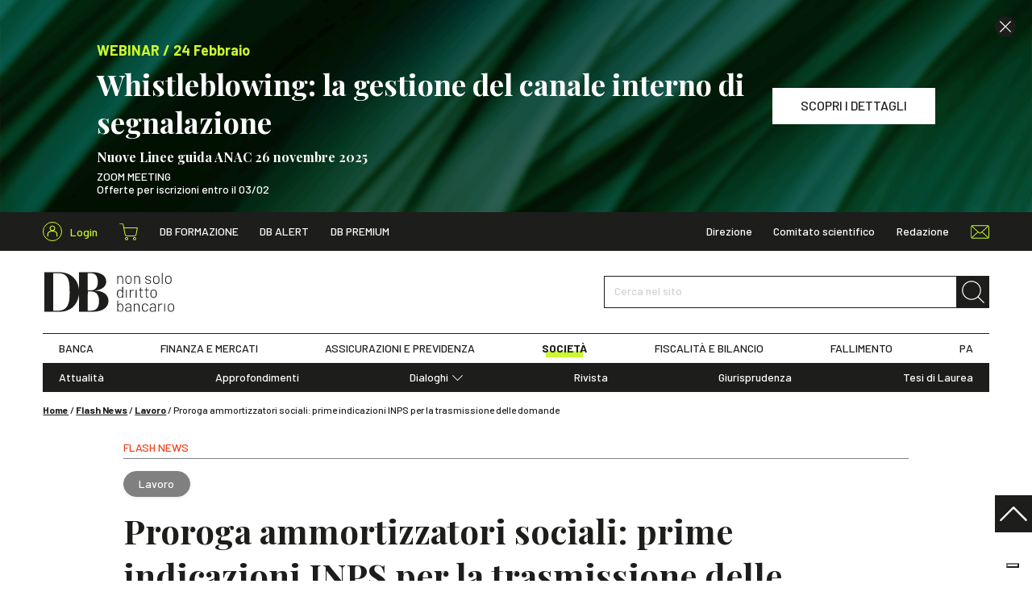

--- FILE ---
content_type: text/html; charset=UTF-8
request_url: https://www.dirittobancario.it/art/proroga-ammortizzatori-sociali-prime-indicazioni-inps-la-trasmissione-delle-domande/
body_size: 14466
content:
<!DOCTYPE html>
<html lang="it-IT">
	<head>
				<link rel="preconnect" href="https://fonts.googleapis.com">
		<link rel="preconnect" href="https://fonts.gstatic.com" crossorigin>
		<link rel="preload" href="https://fonts.googleapis.com/css2?family=Barlow:wght@300;400;500;600;700&family=Playfair+Display:wght@400;500;700&display=swap" type="text/css" as="style">
		<link rel="preload" href="https://www.dirittobancario.it/wp-content/themes/diritto-bancario/assets/stylesheets/main.css?v=20250902" as="style">

				<!-- OneTrust Cookies Consent Notice start for dirittobancario.it 
<script type="text/javascript" src="https://cdn.cookielaw.org/consent/57ca3903-4365-4a33-95c2-16fd436d2914/OtAutoBlock.js" ></script>
<script src="https://cdn.cookielaw.org/scripttemplates/otSDKStub.js"  type="text/javascript" charset="UTF-8" data-domain-script="57ca3903-4365-4a33-95c2-16fd436d2914" ></script>
<script type="text/javascript">
function OptanonWrapper() { }
</script>
 OneTrust Cookies Consent Notice end for dirittobancario.it -->
<script type="text/javascript" src="//embeds.iubenda.com/widgets/f5f4478c-1b22-49b8-914c-bb96ee3a7a12.js"></script>

		<meta charset="UTF-8" />
		<meta http-equiv="X-UA-Compatible" content="IE=edge">
		<meta http-equiv="Content-Type" content="text/html; charset=UTF-8" />
		<meta name="viewport" content="width=device-width, initial-scale=1.0">

				<link rel="apple-touch-icon" sizes="180x180" href="https://www.dirittobancario.it/wp-content/themes/diritto-bancario/assets/images/favicons/apple-touch-icon.png">
		<link rel="icon" type="image/png" sizes="32x32" href="https://www.dirittobancario.it/wp-content/themes/diritto-bancario/assets/images/favicons/favicon-32x32.png">
		<link rel="icon" type="image/png" sizes="16x16" href="https://www.dirittobancario.it/wp-content/themes/diritto-bancario/assets/images/favicons/favicon-16x16.png">
		<link rel="manifest" href="https://www.dirittobancario.it/wp-content/themes/diritto-bancario/assets/images/favicons/site.webmanifest">
		<link rel="mask-icon" href="https://www.dirittobancario.it/wp-content/themes/diritto-bancario/assets/images/favicons/safari-pinned-tab.svg" color="#f04118">
		<link rel="shortcut icon" href="https://www.dirittobancario.it/wp-content/themes/diritto-bancario/assets/images/favicons/favicon.ico">
		<meta name="msapplication-TileColor" content="#f04118">
		<meta name="msapplication-config" content="https://www.dirittobancario.it/wp-content/themes/diritto-bancario/assets/images/favicons/browserconfig.xml">
		<meta name="theme-color" content="#f04118">

				<link rel="stylesheet" href="https://fonts.googleapis.com/css2?family=Barlow:wght@300;400;500;600;700&family=Playfair+Display:wght@400;500;700&display=swap">

				<link rel="stylesheet" href="https://www.dirittobancario.it/wp-content/themes/diritto-bancario/assets/stylesheets/main.css?v=20250902" type="text/css"/>

		<link rel="pingback" href="https://www.dirittobancario.it/xmlrpc.php" />

		
		<meta name='robots' content='index, follow, max-image-preview:large, max-snippet:-1, max-video-preview:-1' />

<!-- Google Tag Manager for WordPress by gtm4wp.com -->
<script data-cfasync="false" data-pagespeed-no-defer>
	var gtm4wp_datalayer_name = "dataLayer";
	var dataLayer = dataLayer || [];
	const gtm4wp_use_sku_instead = false;
	const gtm4wp_currency = 'EUR';
	const gtm4wp_product_per_impression = false;
	const gtm4wp_clear_ecommerce = false;
</script>
<!-- End Google Tag Manager for WordPress by gtm4wp.com -->
	<!-- This site is optimized with the Yoast SEO plugin v22.4 - https://yoast.com/wordpress/plugins/seo/ -->
	<title>Proroga ammortizzatori sociali: prime indicazioni INPS per la trasmissione delle domande - DB</title>
	<link rel="canonical" href="https://www.dirittobancario.it/art/proroga-ammortizzatori-sociali-prime-indicazioni-inps-la-trasmissione-delle-domande/" />
	<meta property="og:locale" content="it_IT" />
	<meta property="og:type" content="article" />
	<meta property="og:title" content="Proroga ammortizzatori sociali: prime indicazioni INPS per la trasmissione delle domande - DB" />
	<meta property="og:description" content="La legge 30 dicembre 2020 n. 178 (Legge di bilancio 2021) ha introdotto un ulteriore periodo di trattamenti di cassa integrazione salariale ordinaria (CIGO), in deroga (CIGD), di assegno ordinario (ASO) e di cassa integrazione speciale operai agricoli (CISOA).  Tali trattamenti, che possono essere chiesti dai datori di lavoro con interruzione o riduzione dell’attività produttiva per eventi riconducibili all’emergenza COVID-19, non presuppongono il precedente utilizzo degli ammortizzatori sociali fino al 31 dicembre 2020." />
	<meta property="og:url" content="https://www.dirittobancario.it/art/proroga-ammortizzatori-sociali-prime-indicazioni-inps-la-trasmissione-delle-domande/" />
	<meta property="og:site_name" content="DB" />
	<meta property="article:published_time" content="2021-01-29T14:04:02+00:00" />
	<meta property="article:modified_time" content="2021-09-23T12:56:58+00:00" />
	<meta property="og:image" content="https://www.dirittobancario.it/wp-content/uploads/2021/09/h-e-n-g-s-t-r-e-a-m-180108-unsplash_DEF.jpg" />
	<meta property="og:image:width" content="1096" />
	<meta property="og:image:height" content="540" />
	<meta property="og:image:type" content="image/jpeg" />
	<meta name="author" content="Diritto Bancario" />
	<meta name="twitter:card" content="summary_large_image" />
	<meta name="twitter:label1" content="Scritto da" />
	<meta name="twitter:data1" content="Diritto Bancario" />
	<meta name="twitter:label2" content="Tempo di lettura stimato" />
	<meta name="twitter:data2" content="1 minuto" />
	<script type="application/ld+json" class="yoast-schema-graph">{"@context":"https://schema.org","@graph":[{"@type":"Article","@id":"https://www.dirittobancario.it/art/proroga-ammortizzatori-sociali-prime-indicazioni-inps-la-trasmissione-delle-domande/#article","isPartOf":{"@id":"https://www.dirittobancario.it/art/proroga-ammortizzatori-sociali-prime-indicazioni-inps-la-trasmissione-delle-domande/"},"headline":"Proroga ammortizzatori sociali: prime indicazioni INPS per la trasmissione delle domande","datePublished":"2021-01-29T14:04:02+00:00","dateModified":"2021-09-23T12:56:58+00:00","mainEntityOfPage":{"@id":"https://www.dirittobancario.it/art/proroga-ammortizzatori-sociali-prime-indicazioni-inps-la-trasmissione-delle-domande/"},"wordCount":133,"publisher":{"@id":"https://www.dirittobancario.it/#organization"},"image":{"@id":"https://www.dirittobancario.it/art/proroga-ammortizzatori-sociali-prime-indicazioni-inps-la-trasmissione-delle-domande/#primaryimage"},"thumbnailUrl":"https://www.dirittobancario.it/wp-content/uploads/2021/09/h-e-n-g-s-t-r-e-a-m-180108-unsplash_DEF.jpg","keywords":["Cassa integrazione","INPS"],"articleSection":["Flash News","Lavoro"],"inLanguage":"it-IT"},{"@type":"WebPage","@id":"https://www.dirittobancario.it/art/proroga-ammortizzatori-sociali-prime-indicazioni-inps-la-trasmissione-delle-domande/","url":"https://www.dirittobancario.it/art/proroga-ammortizzatori-sociali-prime-indicazioni-inps-la-trasmissione-delle-domande/","name":"Proroga ammortizzatori sociali: prime indicazioni INPS per la trasmissione delle domande - DB","isPartOf":{"@id":"https://www.dirittobancario.it/#website"},"primaryImageOfPage":{"@id":"https://www.dirittobancario.it/art/proroga-ammortizzatori-sociali-prime-indicazioni-inps-la-trasmissione-delle-domande/#primaryimage"},"image":{"@id":"https://www.dirittobancario.it/art/proroga-ammortizzatori-sociali-prime-indicazioni-inps-la-trasmissione-delle-domande/#primaryimage"},"thumbnailUrl":"https://www.dirittobancario.it/wp-content/uploads/2021/09/h-e-n-g-s-t-r-e-a-m-180108-unsplash_DEF.jpg","datePublished":"2021-01-29T14:04:02+00:00","dateModified":"2021-09-23T12:56:58+00:00","breadcrumb":{"@id":"https://www.dirittobancario.it/art/proroga-ammortizzatori-sociali-prime-indicazioni-inps-la-trasmissione-delle-domande/#breadcrumb"},"inLanguage":"it-IT","potentialAction":[{"@type":"ReadAction","target":["https://www.dirittobancario.it/art/proroga-ammortizzatori-sociali-prime-indicazioni-inps-la-trasmissione-delle-domande/"]}]},{"@type":"ImageObject","inLanguage":"it-IT","@id":"https://www.dirittobancario.it/art/proroga-ammortizzatori-sociali-prime-indicazioni-inps-la-trasmissione-delle-domande/#primaryimage","url":"https://www.dirittobancario.it/wp-content/uploads/2021/09/h-e-n-g-s-t-r-e-a-m-180108-unsplash_DEF.jpg","contentUrl":"https://www.dirittobancario.it/wp-content/uploads/2021/09/h-e-n-g-s-t-r-e-a-m-180108-unsplash_DEF.jpg","width":1096,"height":540},{"@type":"BreadcrumbList","@id":"https://www.dirittobancario.it/art/proroga-ammortizzatori-sociali-prime-indicazioni-inps-la-trasmissione-delle-domande/#breadcrumb","itemListElement":[{"@type":"ListItem","position":1,"name":"Home","item":"https://www.dirittobancario.it/"},{"@type":"ListItem","position":2,"name":"Flash News","item":"https://www.dirittobancario.it/cat/flash-news/"},{"@type":"ListItem","position":3,"name":"Lavoro","item":"https://www.dirittobancario.it/cat/flash-news/lavoro-flash-news/"},{"@type":"ListItem","position":4,"name":"Proroga ammortizzatori sociali: prime indicazioni INPS per la trasmissione delle domande"}]},{"@type":"WebSite","@id":"https://www.dirittobancario.it/#website","url":"https://www.dirittobancario.it/","name":"DB","description":"","publisher":{"@id":"https://www.dirittobancario.it/#organization"},"potentialAction":[{"@type":"SearchAction","target":{"@type":"EntryPoint","urlTemplate":"https://www.dirittobancario.it/?s={search_term_string}"},"query-input":"required name=search_term_string"}],"inLanguage":"it-IT"},{"@type":"Organization","@id":"https://www.dirittobancario.it/#organization","name":"Diritto Bancario","url":"https://www.dirittobancario.it/","logo":{"@type":"ImageObject","inLanguage":"it-IT","@id":"https://www.dirittobancario.it/#/schema/logo/image/","url":"https://www.dirittobancario.it/wp-content/uploads/2021/09/logo-db-kg.png","contentUrl":"https://www.dirittobancario.it/wp-content/uploads/2021/09/logo-db-kg.png","width":1316,"height":1222,"caption":"Diritto Bancario"},"image":{"@id":"https://www.dirittobancario.it/#/schema/logo/image/"}},{"@type":"Person","@id":"https://www.dirittobancario.it/#/schema/person/55942731f9c21d6ce1d8ad07890945d5","name":"Diritto Bancario"}]}</script>
	<!-- / Yoast SEO plugin. -->


<link rel='stylesheet' id='wc-blocks-integration-css' href='https://www.dirittobancario.it/wp-content/plugins/woocommerce-subscriptions/vendor/woocommerce/subscriptions-core/build/index.css' type='text/css' media='all' />
<style id='classic-theme-styles-inline-css' type='text/css'>
/*! This file is auto-generated */
.wp-block-button__link{color:#fff;background-color:#32373c;border-radius:9999px;box-shadow:none;text-decoration:none;padding:calc(.667em + 2px) calc(1.333em + 2px);font-size:1.125em}.wp-block-file__button{background:#32373c;color:#fff;text-decoration:none}
</style>
<style id='global-styles-inline-css' type='text/css'>
body{--wp--preset--color--black: #000000;--wp--preset--color--cyan-bluish-gray: #abb8c3;--wp--preset--color--white: #ffffff;--wp--preset--color--pale-pink: #f78da7;--wp--preset--color--vivid-red: #cf2e2e;--wp--preset--color--luminous-vivid-orange: #ff6900;--wp--preset--color--luminous-vivid-amber: #fcb900;--wp--preset--color--light-green-cyan: #7bdcb5;--wp--preset--color--vivid-green-cyan: #00d084;--wp--preset--color--pale-cyan-blue: #8ed1fc;--wp--preset--color--vivid-cyan-blue: #0693e3;--wp--preset--color--vivid-purple: #9b51e0;--wp--preset--gradient--vivid-cyan-blue-to-vivid-purple: linear-gradient(135deg,rgba(6,147,227,1) 0%,rgb(155,81,224) 100%);--wp--preset--gradient--light-green-cyan-to-vivid-green-cyan: linear-gradient(135deg,rgb(122,220,180) 0%,rgb(0,208,130) 100%);--wp--preset--gradient--luminous-vivid-amber-to-luminous-vivid-orange: linear-gradient(135deg,rgba(252,185,0,1) 0%,rgba(255,105,0,1) 100%);--wp--preset--gradient--luminous-vivid-orange-to-vivid-red: linear-gradient(135deg,rgba(255,105,0,1) 0%,rgb(207,46,46) 100%);--wp--preset--gradient--very-light-gray-to-cyan-bluish-gray: linear-gradient(135deg,rgb(238,238,238) 0%,rgb(169,184,195) 100%);--wp--preset--gradient--cool-to-warm-spectrum: linear-gradient(135deg,rgb(74,234,220) 0%,rgb(151,120,209) 20%,rgb(207,42,186) 40%,rgb(238,44,130) 60%,rgb(251,105,98) 80%,rgb(254,248,76) 100%);--wp--preset--gradient--blush-light-purple: linear-gradient(135deg,rgb(255,206,236) 0%,rgb(152,150,240) 100%);--wp--preset--gradient--blush-bordeaux: linear-gradient(135deg,rgb(254,205,165) 0%,rgb(254,45,45) 50%,rgb(107,0,62) 100%);--wp--preset--gradient--luminous-dusk: linear-gradient(135deg,rgb(255,203,112) 0%,rgb(199,81,192) 50%,rgb(65,88,208) 100%);--wp--preset--gradient--pale-ocean: linear-gradient(135deg,rgb(255,245,203) 0%,rgb(182,227,212) 50%,rgb(51,167,181) 100%);--wp--preset--gradient--electric-grass: linear-gradient(135deg,rgb(202,248,128) 0%,rgb(113,206,126) 100%);--wp--preset--gradient--midnight: linear-gradient(135deg,rgb(2,3,129) 0%,rgb(40,116,252) 100%);--wp--preset--font-size--small: 13px;--wp--preset--font-size--medium: 20px;--wp--preset--font-size--large: 36px;--wp--preset--font-size--x-large: 42px;--wp--preset--spacing--20: 0.44rem;--wp--preset--spacing--30: 0.67rem;--wp--preset--spacing--40: 1rem;--wp--preset--spacing--50: 1.5rem;--wp--preset--spacing--60: 2.25rem;--wp--preset--spacing--70: 3.38rem;--wp--preset--spacing--80: 5.06rem;--wp--preset--shadow--natural: 6px 6px 9px rgba(0, 0, 0, 0.2);--wp--preset--shadow--deep: 12px 12px 50px rgba(0, 0, 0, 0.4);--wp--preset--shadow--sharp: 6px 6px 0px rgba(0, 0, 0, 0.2);--wp--preset--shadow--outlined: 6px 6px 0px -3px rgba(255, 255, 255, 1), 6px 6px rgba(0, 0, 0, 1);--wp--preset--shadow--crisp: 6px 6px 0px rgba(0, 0, 0, 1);}:where(.is-layout-flex){gap: 0.5em;}:where(.is-layout-grid){gap: 0.5em;}body .is-layout-flow > .alignleft{float: left;margin-inline-start: 0;margin-inline-end: 2em;}body .is-layout-flow > .alignright{float: right;margin-inline-start: 2em;margin-inline-end: 0;}body .is-layout-flow > .aligncenter{margin-left: auto !important;margin-right: auto !important;}body .is-layout-constrained > .alignleft{float: left;margin-inline-start: 0;margin-inline-end: 2em;}body .is-layout-constrained > .alignright{float: right;margin-inline-start: 2em;margin-inline-end: 0;}body .is-layout-constrained > .aligncenter{margin-left: auto !important;margin-right: auto !important;}body .is-layout-constrained > :where(:not(.alignleft):not(.alignright):not(.alignfull)){max-width: var(--wp--style--global--content-size);margin-left: auto !important;margin-right: auto !important;}body .is-layout-constrained > .alignwide{max-width: var(--wp--style--global--wide-size);}body .is-layout-flex{display: flex;}body .is-layout-flex{flex-wrap: wrap;align-items: center;}body .is-layout-flex > *{margin: 0;}body .is-layout-grid{display: grid;}body .is-layout-grid > *{margin: 0;}:where(.wp-block-columns.is-layout-flex){gap: 2em;}:where(.wp-block-columns.is-layout-grid){gap: 2em;}:where(.wp-block-post-template.is-layout-flex){gap: 1.25em;}:where(.wp-block-post-template.is-layout-grid){gap: 1.25em;}.has-black-color{color: var(--wp--preset--color--black) !important;}.has-cyan-bluish-gray-color{color: var(--wp--preset--color--cyan-bluish-gray) !important;}.has-white-color{color: var(--wp--preset--color--white) !important;}.has-pale-pink-color{color: var(--wp--preset--color--pale-pink) !important;}.has-vivid-red-color{color: var(--wp--preset--color--vivid-red) !important;}.has-luminous-vivid-orange-color{color: var(--wp--preset--color--luminous-vivid-orange) !important;}.has-luminous-vivid-amber-color{color: var(--wp--preset--color--luminous-vivid-amber) !important;}.has-light-green-cyan-color{color: var(--wp--preset--color--light-green-cyan) !important;}.has-vivid-green-cyan-color{color: var(--wp--preset--color--vivid-green-cyan) !important;}.has-pale-cyan-blue-color{color: var(--wp--preset--color--pale-cyan-blue) !important;}.has-vivid-cyan-blue-color{color: var(--wp--preset--color--vivid-cyan-blue) !important;}.has-vivid-purple-color{color: var(--wp--preset--color--vivid-purple) !important;}.has-black-background-color{background-color: var(--wp--preset--color--black) !important;}.has-cyan-bluish-gray-background-color{background-color: var(--wp--preset--color--cyan-bluish-gray) !important;}.has-white-background-color{background-color: var(--wp--preset--color--white) !important;}.has-pale-pink-background-color{background-color: var(--wp--preset--color--pale-pink) !important;}.has-vivid-red-background-color{background-color: var(--wp--preset--color--vivid-red) !important;}.has-luminous-vivid-orange-background-color{background-color: var(--wp--preset--color--luminous-vivid-orange) !important;}.has-luminous-vivid-amber-background-color{background-color: var(--wp--preset--color--luminous-vivid-amber) !important;}.has-light-green-cyan-background-color{background-color: var(--wp--preset--color--light-green-cyan) !important;}.has-vivid-green-cyan-background-color{background-color: var(--wp--preset--color--vivid-green-cyan) !important;}.has-pale-cyan-blue-background-color{background-color: var(--wp--preset--color--pale-cyan-blue) !important;}.has-vivid-cyan-blue-background-color{background-color: var(--wp--preset--color--vivid-cyan-blue) !important;}.has-vivid-purple-background-color{background-color: var(--wp--preset--color--vivid-purple) !important;}.has-black-border-color{border-color: var(--wp--preset--color--black) !important;}.has-cyan-bluish-gray-border-color{border-color: var(--wp--preset--color--cyan-bluish-gray) !important;}.has-white-border-color{border-color: var(--wp--preset--color--white) !important;}.has-pale-pink-border-color{border-color: var(--wp--preset--color--pale-pink) !important;}.has-vivid-red-border-color{border-color: var(--wp--preset--color--vivid-red) !important;}.has-luminous-vivid-orange-border-color{border-color: var(--wp--preset--color--luminous-vivid-orange) !important;}.has-luminous-vivid-amber-border-color{border-color: var(--wp--preset--color--luminous-vivid-amber) !important;}.has-light-green-cyan-border-color{border-color: var(--wp--preset--color--light-green-cyan) !important;}.has-vivid-green-cyan-border-color{border-color: var(--wp--preset--color--vivid-green-cyan) !important;}.has-pale-cyan-blue-border-color{border-color: var(--wp--preset--color--pale-cyan-blue) !important;}.has-vivid-cyan-blue-border-color{border-color: var(--wp--preset--color--vivid-cyan-blue) !important;}.has-vivid-purple-border-color{border-color: var(--wp--preset--color--vivid-purple) !important;}.has-vivid-cyan-blue-to-vivid-purple-gradient-background{background: var(--wp--preset--gradient--vivid-cyan-blue-to-vivid-purple) !important;}.has-light-green-cyan-to-vivid-green-cyan-gradient-background{background: var(--wp--preset--gradient--light-green-cyan-to-vivid-green-cyan) !important;}.has-luminous-vivid-amber-to-luminous-vivid-orange-gradient-background{background: var(--wp--preset--gradient--luminous-vivid-amber-to-luminous-vivid-orange) !important;}.has-luminous-vivid-orange-to-vivid-red-gradient-background{background: var(--wp--preset--gradient--luminous-vivid-orange-to-vivid-red) !important;}.has-very-light-gray-to-cyan-bluish-gray-gradient-background{background: var(--wp--preset--gradient--very-light-gray-to-cyan-bluish-gray) !important;}.has-cool-to-warm-spectrum-gradient-background{background: var(--wp--preset--gradient--cool-to-warm-spectrum) !important;}.has-blush-light-purple-gradient-background{background: var(--wp--preset--gradient--blush-light-purple) !important;}.has-blush-bordeaux-gradient-background{background: var(--wp--preset--gradient--blush-bordeaux) !important;}.has-luminous-dusk-gradient-background{background: var(--wp--preset--gradient--luminous-dusk) !important;}.has-pale-ocean-gradient-background{background: var(--wp--preset--gradient--pale-ocean) !important;}.has-electric-grass-gradient-background{background: var(--wp--preset--gradient--electric-grass) !important;}.has-midnight-gradient-background{background: var(--wp--preset--gradient--midnight) !important;}.has-small-font-size{font-size: var(--wp--preset--font-size--small) !important;}.has-medium-font-size{font-size: var(--wp--preset--font-size--medium) !important;}.has-large-font-size{font-size: var(--wp--preset--font-size--large) !important;}.has-x-large-font-size{font-size: var(--wp--preset--font-size--x-large) !important;}
.wp-block-navigation a:where(:not(.wp-element-button)){color: inherit;}
:where(.wp-block-post-template.is-layout-flex){gap: 1.25em;}:where(.wp-block-post-template.is-layout-grid){gap: 1.25em;}
:where(.wp-block-columns.is-layout-flex){gap: 2em;}:where(.wp-block-columns.is-layout-grid){gap: 2em;}
.wp-block-pullquote{font-size: 1.5em;line-height: 1.6;}
</style>
<style id='woocommerce-inline-inline-css' type='text/css'>
.woocommerce form .form-row .required { visibility: visible; }
</style>
<script type="text/template" id="tmpl-variation-template">
	<div class="woocommerce-variation-description">{{{ data.variation.variation_description }}}</div>
	<div class="woocommerce-variation-price">{{{ data.variation.price_html }}}</div>
	<div class="woocommerce-variation-availability">{{{ data.variation.availability_html }}}</div>
</script>
<script type="text/template" id="tmpl-unavailable-variation-template">
	<p>Questo prodotto non è disponibile. Scegli un&#039;altra combinazione.</p>
</script>
<script type="text/javascript" src="https://www.dirittobancario.it/wp-includes/js/jquery/jquery.min.js" id="jquery-core-js"></script>
<script type="text/javascript" src="https://www.dirittobancario.it/wp-includes/js/jquery/jquery-migrate.min.js" id="jquery-migrate-js"></script>
<script type="text/javascript" src="https://www.dirittobancario.it/wp-includes/js/underscore.min.js" id="underscore-js"></script>
<script type="text/javascript" id="wp-util-js-extra">
/* <![CDATA[ */
var _wpUtilSettings = {"ajax":{"url":"\/wp-admin\/admin-ajax.php"}};
/* ]]> */
</script>
<script type="text/javascript" src="https://www.dirittobancario.it/wp-includes/js/wp-util.min.js" id="wp-util-js"></script>
<script type="text/javascript" src="https://www.dirittobancario.it/wp-content/plugins/woocommerce/assets/js/jquery-blockui/jquery.blockUI.min.js" id="jquery-blockui-js" defer="defer" data-wp-strategy="defer"></script>
<script type="text/javascript" id="wc-add-to-cart-variation-js-extra">
/* <![CDATA[ */
var wc_add_to_cart_variation_params = {"wc_ajax_url":"\/?wc-ajax=%%endpoint%%","i18n_no_matching_variations_text":"Nessun prodotto corrisponde alla tua scelta. Prova con un'altra combinazione.","i18n_make_a_selection_text":"Seleziona le opzioni del prodotto prima di aggiungerlo al carrello.","i18n_unavailable_text":"Questo prodotto non \u00e8 disponibile. Scegli un'altra combinazione."};
/* ]]> */
</script>
<script type="text/javascript" src="https://www.dirittobancario.it/wp-content/plugins/woocommerce/assets/js/frontend/add-to-cart-variation.min.js" id="wc-add-to-cart-variation-js" defer="defer" data-wp-strategy="defer"></script>
<script type="text/javascript" id="wc-add-to-cart-js-extra">
/* <![CDATA[ */
var wc_add_to_cart_params = {"ajax_url":"\/wp-admin\/admin-ajax.php","wc_ajax_url":"\/?wc-ajax=%%endpoint%%","i18n_view_cart":"Visualizza carrello","cart_url":"https:\/\/www.dirittobancario.it\/carrello\/","is_cart":"","cart_redirect_after_add":"no"};
/* ]]> */
</script>
<script type="text/javascript" src="https://www.dirittobancario.it/wp-content/plugins/woocommerce/assets/js/frontend/add-to-cart.min.js" id="wc-add-to-cart-js" defer="defer" data-wp-strategy="defer"></script>
<script type="text/javascript" src="https://www.dirittobancario.it/wp-content/plugins/woocommerce/assets/js/js-cookie/js.cookie.min.js" id="js-cookie-js" defer="defer" data-wp-strategy="defer"></script>
<script type="text/javascript" id="woocommerce-js-extra">
/* <![CDATA[ */
var woocommerce_params = {"ajax_url":"\/wp-admin\/admin-ajax.php","wc_ajax_url":"\/?wc-ajax=%%endpoint%%"};
/* ]]> */
</script>
<script type="text/javascript" src="https://www.dirittobancario.it/wp-content/plugins/woocommerce/assets/js/frontend/woocommerce.min.js" id="woocommerce-js" defer="defer" data-wp-strategy="defer"></script>
<link rel="https://api.w.org/" href="https://www.dirittobancario.it/wp-json/" /><link rel="alternate" type="application/json" href="https://www.dirittobancario.it/wp-json/wp/v2/posts/16420" /><link rel="EditURI" type="application/rsd+xml" title="RSD" href="https://www.dirittobancario.it/xmlrpc.php?rsd" />

<link rel='shortlink' href='https://www.dirittobancario.it/?p=16420' />

<!-- Google Tag Manager for WordPress by gtm4wp.com -->
<!-- GTM Container placement set to automatic -->
<script data-cfasync="false" data-pagespeed-no-defer>
	var dataLayer_content = {"pagePostType":"post","pagePostType2":"single-post","pageCategory":["flash-news","lavoro-flash-news"],"pageAttributes":["cassa-integrazione","inps"],"pagePostAuthor":"Diritto Bancario"};
	dataLayer.push( dataLayer_content );
</script>
<script data-cfasync="false">
(function(w,d,s,l,i){w[l]=w[l]||[];w[l].push({'gtm.start':
new Date().getTime(),event:'gtm.js'});var f=d.getElementsByTagName(s)[0],
j=d.createElement(s),dl=l!='dataLayer'?'&l='+l:'';j.async=true;j.src=
'//www.googletagmanager.com/gtm.js?id='+i+dl;f.parentNode.insertBefore(j,f);
})(window,document,'script','dataLayer','GTM-5VDPS9L');
</script>
<!-- End Google Tag Manager for WordPress by gtm4wp.com -->	<noscript><style>.woocommerce-product-gallery{ opacity: 1 !important; }</style></noscript>
	

		<script>
				// utils

				function getCookie(name) {
					var pair = document.cookie.split('; ').find((item) => item.startsWith(name + '='));
					return !pair ? undefined : pair.split('=')[1];
				}

				function setCookie(name, value, hours) {
					var d = new Date();
					d.setTime(d.getTime() + (hours * 60 * 60 * 1000));
					document.cookie = name + '=' + value + ';' + 'expires=' + d.toUTCString() + ';' + 'path=/';
				}

				// banners

				function hackBanners() {
					//console.log('fn() fired')

					let $header = document.querySelector('.sn_header');
					let $banner_0 = document.querySelectorAll('.sn_header .sn_banner')[0];
					let $banner_1 = document.querySelectorAll('.sn_header .sn_banner')[1];
					let $banner_header = document.querySelector('.sn_header .sn_header_banner');
					let $spacer = document.querySelector('.sn_header_spacer');

					// console.log($header, $banner_0, $banner_1, $banner_header, $spacer );
					// remove if hide_banner_[ID] cookies

					let banner_0_id = $banner_0 ? $banner_0.dataset.id : '';
					let banner_0_hide = getCookie('hide_banner_' + banner_0_id);
					if (banner_0_hide) {
						$banner_0.remove();
						$banner_0 = undefined;
					}

					let banner_1_id = $banner_1 ?$banner_1.dataset.id :'';
					let banner_1_hide = getCookie('hide_banner_'+ banner_1_id);
					if (banner_1_hide) {
						$banner_1.remove();
						$banner_1 = undefined;
					}

					//console.log($header, $banner_0, $banner_1, $banner_header, $spacer );
					// fix heights +scroll

					if ($banner_0) {
						let height = Math.floor($banner_0.offsetHeight);
						$banner_header.style.height = `${height}px`;
					}

					if ($banner_1) {
						$banner_1.setAttribute('style', 'display: none !important');
					}

					$spacer.style.height = `${$header.offsetHeight}px`;
					$header.classList.remove('_no_fixed');

					if (window.pageYOffset >= 1) {
						window.scrollTo(0, 0);
					}

				}

				if (document.readyState === 'loading') {
					// Loading hasn't finished yet
					document.addEventListener('DOMContentLoaded', hackBanners);
					console.log('bind fn() to DOMContentLoaded')
				} else {
					// `DOMContentLoaded` has already fired
					hackBanners();
				}

			</script>
		
	</head>

	<body class="post-template-default single single-post postid-16420 single-format-standard theme-diritto-bancario woocommerce-no-js" data-module="dom-ready">

					
<header class="sn_header _no_fixed" data-module="header-utils">

					<div class="sn_header_banner _no_transition">

						
	
		
	<div class="sn_banners _header _full">

		
			
			
				
				
				



<div class="sn_banner sn_banner_custom d-flex align-items-center bg-primary text-white _align_left" data-id="140494">

			<div class="sn_lazy _loading _cover"><img class="sn_lazy_i " data-src="https://www.dirittobancario.it/wp-content/uploads/2025/12/pawel-czerwinski-edxkIZwKvJk-unsplash-2.png" width="1200" height="800"
					 alt="" ></div>
	
			<div class="sn_banner_close"><i class="sn_sprite _close "><svg viewBox="0 0 80 80"><use xlink:href="https://www.dirittobancario.it/wp-content/themes/diritto-bancario/assets/images/icons.svg#close"/></svg></i></div>
	
	<div class="sn_banner_wr">

		
		<div class="sn_banner_container">
			<div class="sn_banner_row">

				
									<div class="sn_banner_col _content">
						<div>
															<div class="h5 text-secondary mb-5">
																			<br/>WEBINAR / 24 Febbraio
																	</div>
							
															<div class="h2 _ff_serif m-0">Whistleblowing: la gestione del canale interno di segnalazione<p style="line-height:10px;"><br></p><p style="line-height:20px;"><font size="3">Nuove Linee guida ANAC 26 novembre 2025</p></font></div>
							
							<div class="content">
								<div class="pt-5">
									<p>ZOOM MEETING<br />
Offerte per iscrizioni entro il 03/02</p>

								</div>
							</div>
						</div>
					</div>
				
									<div class="sn_banner_col sn_banner_buttons">
													<a href="https://www.dirittobancario.it/art/whistleblowing-la-gestione-del-canale-interno-di-segnalazione/" class="btn btn-white " target="" ><span>SCOPRI I DETTAGLI</span></a>
						
											</div>
				
			</div>
		</div>

	</div>

</div>

			
		
			
			
				
				
				


<div class="sn_banner sn_banner_short d-flex align-items-center bg-primary text-center" data-id="140497"
	>

	<div class="sn_banner_wr">

		<div class="sn_banner_container">
			<div class="sn_banner_short_row"> 
				<div class="sn_banner_col _content _fw_bold">
					<div class="mx-n5">

													<div class="d-inline-block px-5 my-2"><br/>WEBINAR / 24 Febbraio</div>
						
													<div class="d-inline-block text-white px-5 my-2">Whistleblowing: la gestione del canale interno di segnalazione</div>
						
													<div class="d-inline-block px-5 my-2">
								<a href="https://www.dirittobancario.it/art/whistleblowing-la-gestione-del-canale-interno-di-segnalazione/" class="sn_banner_short_link text-dark" target="">
									<span>SCOPRI I DETTAGLI</span>
									<i class="sn_sprite _angle_right bg-dark text-white"><svg viewBox="0 0 80 80"><use xlink:href="https://www.dirittobancario.it/wp-content/themes/diritto-bancario/assets/images/icons.svg#angle-right"/></svg></i>
								</a>
							</div>
						
					</div>
				</div>

									<div class="sn_banner_col _close">
						<div class="sn_banner_close "><i class="sn_sprite _close "><svg viewBox="0 0 80 80"><use xlink:href="https://www.dirittobancario.it/wp-content/themes/diritto-bancario/assets/images/icons.svg#close"/></svg></i></div>
					</div>
				
			</div>
		</div>

	</div>

</div>

			
		
	</div>


		</div>
	
	<div class="sn_header_in">

				<div class="sn_header_top">
			<div class="container">
				<div class="row align-items-center">
					<div class="col-auto d-flex align-items-center">

						<div class="sn_header_top_logo">
							<a href="https://www.dirittobancario.it">
								<i class="sn_sprite _logo "><svg viewBox="0 0 82 51"><use xlink:href="https://www.dirittobancario.it/wp-content/themes/diritto-bancario/assets/images/icons.svg#logo"/></svg></i>
							</a>
						</div>

						<div class="sn_header_top_user">
							<a href="https://www.dirittobancario.it/mio-account/">
								<div class="icon">
																		<i class="sn_sprite _account "><svg viewBox="0 0 80 80"><use xlink:href="https://www.dirittobancario.it/wp-content/themes/diritto-bancario/assets/images/icons.svg#account"/></svg></i>
								</div>
								<span>Login</span>
							</a>
						</div>

						<div class="sn_header_icon_links _top_left">
							<a href="https://www.dirittobancario.it/carrello/" class="cart-link">
								<i class="sn_sprite _shopping_cart "><svg viewBox="0 0 80 80"><use xlink:href="https://www.dirittobancario.it/wp-content/themes/diritto-bancario/assets/images/icons.svg#shopping-cart"/></svg></i>
								<span>Shopping cart</span>

															</a>
						</div>

						<div class="sn_header_list _db">
							<ul>
																	<li class="menu-item menu-item-type-taxonomy menu-item-object-category"><a href="https://www.dirittobancario.it/cat/db-formazione/" target="_self">DB Formazione</a></li>
																	<li class="menu-item menu-item-type-post_type menu-item-object-page"><a href="https://www.dirittobancario.it/db-alert/" target="_self">DB Alert</a></li>
																	<li class="menu-item menu-item-type-post_type menu-item-object-page"><a href="https://www.dirittobancario.it/db-premium/" target="_self">DB Premium</a></li>
															</ul>
						</div>
					</div>

					<div class="col-auto ml-auto">
						<div class="d-flex align-items-center">
							<div class="sn_header_list">
								<ul>
																			<li class="menu-item menu-item-type-post_type menu-item-object-page"><a href="https://www.dirittobancario.it/direzione/" target="_self">Direzione</a></li>
																			<li class="menu-item menu-item-type-post_type menu-item-object-page"><a href="https://www.dirittobancario.it/comitato-scientifico/" target="_self">Comitato scientifico</a></li>
																			<li class="menu-item menu-item-type-post_type menu-item-object-page"><a href="https://www.dirittobancario.it/redazione/" target="_self">Redazione</a></li>
																	</ul>
							</div>

							<div class="sn_header_top_search">
								<a href="javascript:;" class="sn_header_search_toggle">
									<i class="sn_sprite _search "><svg viewBox="0 0 80 80"><use xlink:href="https://www.dirittobancario.it/wp-content/themes/diritto-bancario/assets/images/icons.svg#search"/></svg></i>
								</a>
							</div>

															<div class="sn_header_icon_links">
																			<a href="https://www.dirittobancario.it/contatti/" target="">
											<i class="sn_sprite _mail "><svg viewBox="0 0 80 80"><use xlink:href="https://www.dirittobancario.it/wp-content/themes/diritto-bancario/assets/images/icons.svg#mail"/></svg></i>
											<span>Contatti</span>
										</a>
																	</div>
													</div>
					</div>
				</div>
			</div>
		</div>

				<div class="sn_header_search">
			<div class="container">
				<div class="row align-items-center">

					<div class="col d-none d-lg-block"></div>

					<div class="col-11 col-sm-10 col-md-8 col-lg-6 mx-auto">
							<form class="sn_header_search_form sn_form" autocomplete="off" method="GET" action="https://www.dirittobancario.it">
		<div class="form-group _search d-flex m-0">
			<label>Cerca nel sito</label>
			<input class="form-control" type="text" name="s" value="">
			<button type="submit" class="btn"><span><i class="sn_sprite _search "><svg viewBox="0 0 80 80"><use xlink:href="https://www.dirittobancario.it/wp-content/themes/diritto-bancario/assets/images/icons.svg#search"/></svg></i></span></button>
		</div>
	</form>

					</div>

					<div class="col d-none d-lg-block text-right">
						<a href="javascript:;" class="sn_header_search_close sn_header_search_toggle">
							<i class="sn_sprite _close "><svg viewBox="0 0 80 80"><use xlink:href="https://www.dirittobancario.it/wp-content/themes/diritto-bancario/assets/images/icons.svg#close"/></svg></i>
						</a>
					</div>

				</div>
			</div>
		</div>

				<div class="sn_header_nav">

						<div class="sn_header_mid">
				<div class="container">
					<div class="row">
						<div class="col-12">
							<div class="sn_header_mid_in">

								<div class="row align-items-center h-100">

									<div class="col d-lg-none">
										<div class="sn_header_mid_hamburger sn_header_menu_toggle">
											<span></span>
											<span></span>
											<span></span>
											<span></span>
										</div>
									</div>

									<div class="sn_header_mid_logo | col-auto">
										<a href="https://www.dirittobancario.it">
											<i class="sn_sprite _logo_motto "><svg viewBox="0 0 165 51"><use xlink:href="https://www.dirittobancario.it/wp-content/themes/diritto-bancario/assets/images/icons.svg#logo-motto"/></svg></i>
										</a>
									</div>

									<div class="sn_header_mid_search | col col-lg-5 col-xl-4 ml-auto">

										<a href="javascript:;" class="sn_header_mid_search_toggle sn_header_search_toggle">
											<i class="sn_sprite _search "><svg viewBox="0 0 80 80"><use xlink:href="https://www.dirittobancario.it/wp-content/themes/diritto-bancario/assets/images/icons.svg#search"/></svg></i>
											<i class="sn_sprite _close "><svg viewBox="0 0 80 80"><use xlink:href="https://www.dirittobancario.it/wp-content/themes/diritto-bancario/assets/images/icons.svg#close"/></svg></i>
										</a>

										<div class="sn_header_mid_search_form">
												<form class="sn_header_search_form sn_form" autocomplete="off" method="GET" action="https://www.dirittobancario.it">
		<div class="form-group _search d-flex m-0">
			<label>Cerca nel sito</label>
			<input class="form-control" type="text" name="s" value="">
			<button type="submit" class="btn"><span><i class="sn_sprite _search "><svg viewBox="0 0 80 80"><use xlink:href="https://www.dirittobancario.it/wp-content/themes/diritto-bancario/assets/images/icons.svg#search"/></svg></i></span></button>
		</div>
	</form>

										</div>

									</div>

								</div>

							</div>
						</div>
					</div>
				</div>
			</div>

						<div class="sn_header_menu">
				<div class="sn_header_menu_container">

										
																		<div class="sn_header_menu_i _sections">
								<div class="sn_header_menu_i_in">
									<div class="sn_header_menu_row">
										<div class="sn_header_menu_col">

											<a href="javascript:;" class="sn_header_menu_i_toggle" data-panel-toggle>
												Categorie tematiche
												<i class="sn_sprite _angle_right "><svg viewBox="0 0 80 80"><use xlink:href="https://www.dirittobancario.it/wp-content/themes/diritto-bancario/assets/images/icons.svg#angle-right"/></svg></i>
											</a>

											<div class="sn_header_menu_i_panel">

												<div class="sn_header_menu_i_back">
													<a href="javascript:;">
														<i class="sn_sprite _angle_left "><svg viewBox="0 0 80 80"><use xlink:href="https://www.dirittobancario.it/wp-content/themes/diritto-bancario/assets/images/icons.svg#angle-left"/></svg></i>
														Categorie tematiche
													</a>
												</div>

												<div class="sn_header_list _sections">
													<ul>
																													<li class="menu-item menu-item-type-taxonomy menu-item-object-sezione_tematica">
																<a href="https://www.dirittobancario.it/sez/banca/"
																																			target="_self"
																	>
																	BANCA

																																	</a>

																															</li>
																													<li class="menu-item menu-item-type-taxonomy menu-item-object-sezione_tematica">
																<a href="https://www.dirittobancario.it/sez/finanza-e-mercati/"
																																			target="_self"
																	>
																	FINANZA E MERCATI

																																	</a>

																															</li>
																													<li class="menu-item menu-item-type-taxonomy menu-item-object-sezione_tematica">
																<a href="https://www.dirittobancario.it/sez/assicurazioni-e-previdenza/"
																																			target="_self"
																	>
																	ASSICURAZIONI E PREVIDENZA

																																	</a>

																															</li>
																													<li class="menu-item menu-item-type-taxonomy menu-item-object-sezione_tematica current-post-ancestor current-menu-parent current-post-parent">
																<a href="https://www.dirittobancario.it/sez/societa/"
																																			target="_self"
																	>
																	SOCIETÀ

																																	</a>

																															</li>
																													<li class="menu-item menu-item-type-taxonomy menu-item-object-sezione_tematica">
																<a href="https://www.dirittobancario.it/sez/fiscalita-e-bilancio/"
																																			target="_self"
																	>
																	FISCALITÀ E BILANCIO

																																	</a>

																															</li>
																													<li class="menu-item menu-item-type-taxonomy menu-item-object-sezione_tematica">
																<a href="https://www.dirittobancario.it/sez/fallimento/"
																																			target="_self"
																	>
																	FALLIMENTO

																																	</a>

																															</li>
																													<li class="menu-item menu-item-type-taxonomy menu-item-object-sezione_tematica">
																<a href="https://www.dirittobancario.it/sez/pa/"
																																			target="_self"
																	>
																	PA

																																	</a>

																															</li>
																											</ul>
												</div>
											</div>

										</div>
									</div>
								</div>
							</div>
																								<div class="sn_header_menu_i _categories">
								<div class="sn_header_menu_i_in">
									<div class="sn_header_menu_row">
										<div class="sn_header_menu_col">

											<a href="javascript:;" class="sn_header_menu_i_toggle" data-panel-toggle>
												Link veloci
												<i class="sn_sprite _angle_right "><svg viewBox="0 0 80 80"><use xlink:href="https://www.dirittobancario.it/wp-content/themes/diritto-bancario/assets/images/icons.svg#angle-right"/></svg></i>
											</a>

											<div class="sn_header_menu_i_panel">

												<div class="sn_header_menu_i_back">
													<a href="javascript:;">
														<i class="sn_sprite _angle_left "><svg viewBox="0 0 80 80"><use xlink:href="https://www.dirittobancario.it/wp-content/themes/diritto-bancario/assets/images/icons.svg#angle-left"/></svg></i>
														Link veloci
													</a>
												</div>

												<div class="sn_header_list _categories">
													<ul>
																													<li class="menu-item menu-item-type-taxonomy menu-item-object-category">
																<a href="https://www.dirittobancario.it/cat/attualita/"
																																			target="_self"
																	>
																	Attualità

																																	</a>

																															</li>
																													<li class="menu-item menu-item-type-taxonomy menu-item-object-category">
																<a href="https://www.dirittobancario.it/cat/approfondimenti/"
																																			target="_self"
																	>
																	Approfondimenti

																																	</a>

																															</li>
																													<li class="menu-item menu-item-type-post_type menu-item-object-page menu-item-has-children">
																<a href="javascript:;"
																																			data-submenu-toggle
																	>
																	Dialoghi

																																			<i class="sn_sprite _angle_right d-lg-none"><svg viewBox="0 0 80 80"><use xlink:href="https://www.dirittobancario.it/wp-content/themes/diritto-bancario/assets/images/icons.svg#angle-right"/></svg></i>
																		<i class="sn_sprite _angle_down d-none d-lg-block"><svg viewBox="0 0 80 80"><use xlink:href="https://www.dirittobancario.it/wp-content/themes/diritto-bancario/assets/images/icons.svg#angle-down"/></svg></i>
																																	</a>

																																	<div class="sn_header_menu_sub">
																		<div class="sn_header_menu_i_back">
																			<a href="javascript:;">
																				<i class="sn_sprite _angle_left "><svg viewBox="0 0 80 80"><use xlink:href="https://www.dirittobancario.it/wp-content/themes/diritto-bancario/assets/images/icons.svg#angle-left"/></svg></i>
																				Link veloci
																			</a>
																		</div>
																		<ul>
																																							<li class="menu-item menu-item-type-custom menu-item-object-custom">
																					<a href="https://www.dirittobancario.it/dialoghi/" target="_self">Dialoghi di Diritto dell'Economia</a>
																				</li>
																																							<li class="menu-item menu-item-type-taxonomy menu-item-object-category">
																					<a href="https://www.dirittobancario.it/cat/editoriali/" target="_self">Editoriali</a>
																				</li>
																																							<li class="menu-item menu-item-type-taxonomy menu-item-object-category">
																					<a href="https://www.dirittobancario.it/cat/articoli/" target="_self">Articoli</a>
																				</li>
																																							<li class="menu-item menu-item-type-taxonomy menu-item-object-category">
																					<a href="https://www.dirittobancario.it/cat/note/" target="_self">Note</a>
																				</li>
																																					</ul>
																	</div>
																															</li>
																													<li class="menu-item menu-item-type-custom menu-item-object-custom">
																<a href="https://rivista.dirittobancario.it/"
																																			target="_blank"
																	>
																	Rivista

																																	</a>

																															</li>
																													<li class="menu-item menu-item-type-taxonomy menu-item-object-category">
																<a href="https://www.dirittobancario.it/cat/giurisprudenza/"
																																			target="_self"
																	>
																	Giurisprudenza

																																	</a>

																															</li>
																													<li class="menu-item menu-item-type-taxonomy menu-item-object-category">
																<a href="https://www.dirittobancario.it/cat/tesi-di-laurea/"
																																			target="_self"
																	>
																	Tesi di Laurea

																																	</a>

																															</li>
																											</ul>
												</div>
											</div>

										</div>
									</div>
								</div>
							</div>
																								<div class="sn_header_menu_i _db">
								<div class="sn_header_menu_i_in">
									<div class="sn_header_menu_row">
										<div class="sn_header_menu_col">

											<a href="javascript:;" class="sn_header_menu_i_toggle" data-panel-toggle>
												DB Business
												<i class="sn_sprite _angle_right "><svg viewBox="0 0 80 80"><use xlink:href="https://www.dirittobancario.it/wp-content/themes/diritto-bancario/assets/images/icons.svg#angle-right"/></svg></i>
											</a>

											<div class="sn_header_menu_i_panel">

												<div class="sn_header_menu_i_back">
													<a href="javascript:;">
														<i class="sn_sprite _angle_left "><svg viewBox="0 0 80 80"><use xlink:href="https://www.dirittobancario.it/wp-content/themes/diritto-bancario/assets/images/icons.svg#angle-left"/></svg></i>
														DB Business
													</a>
												</div>

												<div class="sn_header_list _db">
													<ul>
																													<li class="menu-item menu-item-type-taxonomy menu-item-object-category">
																<a href="https://www.dirittobancario.it/cat/db-formazione/"
																																			target="_self"
																	>
																	DB Formazione

																																	</a>

																															</li>
																													<li class="menu-item menu-item-type-post_type menu-item-object-page">
																<a href="https://www.dirittobancario.it/db-alert/"
																																			target="_self"
																	>
																	DB Alert

																																	</a>

																															</li>
																													<li class="menu-item menu-item-type-post_type menu-item-object-page">
																<a href="https://www.dirittobancario.it/db-premium/"
																																			target="_self"
																	>
																	DB Premium

																																	</a>

																															</li>
																											</ul>
												</div>
											</div>

										</div>
									</div>
								</div>
							</div>
																								<div class="sn_header_menu_i _who_we_are">
								<div class="sn_header_menu_i_in">
									<div class="sn_header_menu_row">
										<div class="sn_header_menu_col">

											<a href="javascript:;" class="sn_header_menu_i_toggle" data-panel-toggle>
												Chi siamo
												<i class="sn_sprite _angle_right "><svg viewBox="0 0 80 80"><use xlink:href="https://www.dirittobancario.it/wp-content/themes/diritto-bancario/assets/images/icons.svg#angle-right"/></svg></i>
											</a>

											<div class="sn_header_menu_i_panel">

												<div class="sn_header_menu_i_back">
													<a href="javascript:;">
														<i class="sn_sprite _angle_left "><svg viewBox="0 0 80 80"><use xlink:href="https://www.dirittobancario.it/wp-content/themes/diritto-bancario/assets/images/icons.svg#angle-left"/></svg></i>
														Chi siamo
													</a>
												</div>

												<div class="sn_header_list _who_we_are">
													<ul>
																													<li class="menu-item menu-item-type-post_type menu-item-object-page">
																<a href="https://www.dirittobancario.it/direzione/"
																																			target="_self"
																	>
																	Direzione

																																	</a>

																															</li>
																													<li class="menu-item menu-item-type-post_type menu-item-object-page">
																<a href="https://www.dirittobancario.it/comitato-scientifico/"
																																			target="_self"
																	>
																	Comitato scientifico

																																	</a>

																															</li>
																													<li class="menu-item menu-item-type-post_type menu-item-object-page">
																<a href="https://www.dirittobancario.it/redazione/"
																																			target="_self"
																	>
																	Redazione

																																	</a>

																															</li>
																											</ul>
												</div>
											</div>

										</div>
									</div>
								</div>
							</div>
											
					<div class="sn_header_menu_i _links">
													<div class="sn_header_icon_links">
																	<a href="https://www.dirittobancario.it/contatti/" target="">
										<i class="sn_sprite _mail "><svg viewBox="0 0 80 80"><use xlink:href="https://www.dirittobancario.it/wp-content/themes/diritto-bancario/assets/images/icons.svg#mail"/></svg></i>
										<span>Contatti</span>
									</a>
															</div>
						
						<div class="sn_header_icon_links mt-15">
							<a href="https://www.dirittobancario.it/mio-account/">
								<i class="sn_sprite _community "><svg viewBox="0 0 80 80"><use xlink:href="https://www.dirittobancario.it/wp-content/themes/diritto-bancario/assets/images/icons.svg#community"/></svg></i><span>Login</span>
							</a>
						</div>

						<div class="sn_header_icon_links mt-15">
							<a href="https://www.dirittobancario.it/carrello/" class="cart-link">
								<i class="sn_sprite _shopping_cart "><svg viewBox="0 0 80 80"><use xlink:href="https://www.dirittobancario.it/wp-content/themes/diritto-bancario/assets/images/icons.svg#shopping-cart"/></svg></i><span>Shopping cart</span>

															</a>
						</div>
					</div>

				</div>
			</div>

		</div>

	</div>

</header>

<div class="sn_header_spacer"></div>

<div class="sn_header_sizer"></div>
		
		
	
	<div class="sn_breadcrumb my-15">
	<div class="container"><nav id="breadcrumbs" class="main-breadcrumbs"><span><span><a href="https://www.dirittobancario.it/">Home</a></span> / <span><a href="https://www.dirittobancario.it/cat/flash-news/">Flash News</a></span> / <span><a href="https://www.dirittobancario.it/cat/flash-news/lavoro-flash-news/">Lavoro</a></span> / <span class="breadcrumb_last" aria-current="page">Proroga ammortizzatori sociali: prime indicazioni INPS per la trasmissione delle domande</span></span></nav></div>
</div>

	<section class="sn_single_heading mt-30">
	<div class="container">

		<div class="align-items-center justify-content-between d-none d-print-flex mb-40">
			<div class="sn_single_heading_print_logo">
				<i class="sn_sprite _logo_motto "><svg viewBox="0 0 165 51"><use xlink:href="https://www.dirittobancario.it/wp-content/themes/diritto-bancario/assets/images/icons.svg#logo-motto"/></svg></i>
			</div>
			<div class="sn_single_heading_print_url">
				www.dirittobancario.it
			</div>
		</div>

		
		<div class="row">
			<div class="col-12 col-lg-10 col-print mx-auto">

									<div class="_bb_gray_1 pb-5">
						<div class="sn_category">Flash News</div>
					</div>
				
				<div class="d-md-flex d-print-flex flex-row-reverse align-items-start mb-15">
					
					<div class="flex-grow-1"></div>

											<div class="sn_tag_chip_wr mt-15">
															<a href="https://www.dirittobancario.it/cat/flash-news/lavoro-flash-news/" class="sn_chip _gray" target="" ><span>Lavoro</span></a>
																					</div>
									</div>

				<div class="mb-20">
					<h1 class="_ff_serif"> Proroga ammortizzatori sociali: prime indicazioni INPS per la trasmissione delle domande </h1>

									</div>

				
					<div class="mt-15 _bt_gray_1 d-none d-md-block d-print-block"></div>
					<div class="sn_single_heading_bottom d-print-flex mt-15">
						<div class="sn_date mb-5 mb-md-0">29 Gennaio 2021</div>
						<div class="flex-grow-1"></div>
											</div>

				
				<div class="mt-15 _bt_gray_1 d-none d-md-block d-print-block"></div>

			</div>
		</div>
	</div>
</section>

	
	




<section class="sn_single_main mt-20 mb-50">
	<div class="container">

		<!-- <code class="d-block my-20 text-primary" style="word-break: break-all;">null</code> -->

		<div class="row">

						<div class="col-1 d-none d-lg-block d-print-none">
				<div class="sn_single_main_share _sticky">
					<div class="sn_single_main_share_links ml-auto">
						<div>
									<a href="https://www.facebook.com/sharer/sharer.php?u=https://www.dirittobancario.it/art/proroga-ammortizzatori-sociali-prime-indicazioni-inps-la-trasmissione-delle-domande/" class="" target="_blank">
		<i class="sn_sprite _facebook "><svg viewBox="0 0 80 80"><use xlink:href="https://www.dirittobancario.it/wp-content/themes/diritto-bancario/assets/images/icons.svg#facebook"/></svg></i>
	</a>

		<a href="https://www.linkedin.com/sharing/share-offsite/?url=https://www.dirittobancario.it/art/proroga-ammortizzatori-sociali-prime-indicazioni-inps-la-trasmissione-delle-domande/" class="" target="_blank">
		<i class="sn_sprite _linkedin "><svg viewBox="0 0 80 80"><use xlink:href="https://www.dirittobancario.it/wp-content/themes/diritto-bancario/assets/images/icons.svg#linkedin"/></svg></i>
	</a>

		<a href="http://www.twitter.com/share?url=https://www.dirittobancario.it/art/proroga-ammortizzatori-sociali-prime-indicazioni-inps-la-trasmissione-delle-domande/" class="" target="_blank">
		<i class="sn_sprite _twitter "><svg viewBox="0 0 80 80"><use xlink:href="https://www.dirittobancario.it/wp-content/themes/diritto-bancario/assets/images/icons.svg#twitter"/></svg></i>
	</a>

							<hr class="mt-0 mb-10">
							<a href="#" onclick="window.print();" class="mt-0"><i class="sn_sprite _print "><svg viewBox="0 0 80 80"><use xlink:href="https://www.dirittobancario.it/wp-content/themes/diritto-bancario/assets/images/icons.svg#print"/></svg></i></a>
						</div>
					</div>
				</div>
			</div>

						<div class="col-12 col-md-8 col-lg-7 col-print mx-print-auto">
				<div class="row">

																<div class="col-12">
							<div class="sn_single_main_thumb">
								<img class="img-fluid" src="https://www.dirittobancario.it/wp-content/uploads/2021/09/h-e-n-g-s-t-r-e-a-m-180108-unsplash_DEF.jpg" width="1096" height="540" alt="">
							</div>
						</div>
					
																<div class="col-12 mt-20 order-md-last d-none d-sm-block">
							<div class="mb-15 _bt_gray_1"></div>

							<div class="sn_caption _fw_bold mb-15">Di cosa si parla in questo articolo</div>
							<div class="sn_tag_chip_wr">
																	<a href="https://www.dirittobancario.it/tag/cassa-integrazione/" class="sn_tag " target="" ><span>Cassa integrazione</span></a>
																	<a href="https://www.dirittobancario.it/tag/inps/" class="sn_tag " target="" ><span>INPS</span></a>
															</div>
						</div>
					
					
										
										<div class="col-12 d-block d-lg-none sn_single_main_share mt-15 ">
						<div class="mb-15 _bt_gray_1"></div>

						<div class="sn_single_main_share_links">
							<span class="_fw_bold mr-25">Condividi</span>
							<div>
										<a href="https://www.facebook.com/sharer/sharer.php?u=https://www.dirittobancario.it/art/proroga-ammortizzatori-sociali-prime-indicazioni-inps-la-trasmissione-delle-domande/" class="" target="_blank">
		<i class="sn_sprite _facebook "><svg viewBox="0 0 80 80"><use xlink:href="https://www.dirittobancario.it/wp-content/themes/diritto-bancario/assets/images/icons.svg#facebook"/></svg></i>
	</a>

		<a href="https://www.linkedin.com/sharing/share-offsite/?url=https://www.dirittobancario.it/art/proroga-ammortizzatori-sociali-prime-indicazioni-inps-la-trasmissione-delle-domande/" class="" target="_blank">
		<i class="sn_sprite _linkedin "><svg viewBox="0 0 80 80"><use xlink:href="https://www.dirittobancario.it/wp-content/themes/diritto-bancario/assets/images/icons.svg#linkedin"/></svg></i>
	</a>

		<a href="http://www.twitter.com/share?url=https://www.dirittobancario.it/art/proroga-ammortizzatori-sociali-prime-indicazioni-inps-la-trasmissione-delle-domande/" class="" target="_blank">
		<i class="sn_sprite _twitter "><svg viewBox="0 0 80 80"><use xlink:href="https://www.dirittobancario.it/wp-content/themes/diritto-bancario/assets/images/icons.svg#twitter"/></svg></i>
	</a>

								<a href="#" onclick="window.print();" class="mt-0"><i class="sn_sprite _print "><svg viewBox="0 0 80 80"><use xlink:href="https://www.dirittobancario.it/wp-content/themes/diritto-bancario/assets/images/icons.svg#print"/></svg></i></a>
							</div>
						</div>
					</div>

										<div class="col-12 mt-15 ">
						<div class="mb-15 _bt_gray_1"></div>
						<article><p>La legge 30 dicembre 2020 n. 178 (Legge di bilancio 2021) ha introdotto un ulteriore periodo di trattamenti di cassa integrazione salariale ordinaria (CIGO), in deroga (CIGD), di assegno ordinario (ASO) e di cassa integrazione speciale operai agricoli (CISOA).</p>
<p>Tali trattamenti, che possono essere chiesti dai datori di lavoro con interruzione o riduzione dell’attività produttiva per eventi riconducibili all’emergenza COVID-19, non presuppongono il precedente utilizzo degli ammortizzatori sociali fino al 31 dicembre 2020.</p>
<p>Con il presente Messaggio n. 406 del 29 gennaio 2021 l’INPS fornisce le prime informazioni in ordine alle predette novità, nonché le istruzioni per la presentazione delle istanze.</p>
<p>Seguirà una specifica Circolare con cui verranno fornite nel dettaglio le novità legislative della citata legge di bilancio 2021, nonché le istruzioni operative per l’attuazione delle stesse.</p>
</article>
					</div>

										
										
										
										
										
										
				</div>
			</div>


						<div class="col-12 col-md-4 col-lg-3 sn_single_aside d-print-none">

													<div class="mb-15">
						<div class="sn_caption _fw_bold mb-15">Di cosa si parla in questo articolo</div>
						<div class="sn_tag_chip_wr">
															<a href="https://www.dirittobancario.it/tag/cassa-integrazione/" class="sn_tag " target="" ><span>Cassa integrazione</span></a>
															<a href="https://www.dirittobancario.it/tag/inps/" class="sn_tag " target="" ><span>INPS</span></a>
													</div>
					</div>
				
								
								
								
													<div class="sn_caption">
						<div class="mb-15 _bt_gray_1"></div>

						<div class="_fw_bold mb-15">Allegati</div>
						<ul>
																																											
																								<li>
										<a class="sn_single_link" href="https://www.dirittobancario.it/wp-content/uploads/sites/default/files/allegati/messaggio_inps_29_gennaio_2021_n._406.pdf" target="_blank">
											<i class="sn_sprite _download "><svg viewBox="0 0 80 80"><use xlink:href="https://www.dirittobancario.it/wp-content/themes/diritto-bancario/assets/images/icons.svg#download"/></svg></i>
											<div><span>Messaggio INPS 29 gennaio 2021 n. 406</span></div>
										</a>
									</li>
																					</ul>
					</div>
				
													
	
		
	<div class="sn_banners mt-30 _aside">

		
			
			
				
				
				



<div class="sn_banner sn_banner_custom d-flex align-items-center bg-primary text-white _align_left" data-id="140120">

			<div class="sn_lazy _loading _cover"><img class="sn_lazy_i " data-src="https://www.dirittobancario.it/wp-content/uploads/2025/05/abstract-g312dbeb1c_1920-e1642692684521-1.png" width="1920" height="1280"
					 alt="" ></div>
	
	
	<div class="sn_banner_wr">

		
		<div class="sn_banner_container">
			<div class="sn_banner_row">

				
									<div class="sn_banner_col _content">
						<div>
															<div class="h5 text-secondary mb-5">
																			<br/>WEBINAR / 10 Febbraio
																	</div>
							
															<div class="h2 _ff_serif m-0">Attuazione CCD 2 per banche e intermediari del credito<p style="line-height:10px;"><br></p><p style="line-height:20px;"><font size="3">Estensione dell’ambito applicativo e riflessi operativi</p></font></div>
							
							<div class="content">
								<div class="pt-5">
									<p>ZOOM MEETING<br />
Offerte per iscrizioni entro il 20/01</p>

								</div>
							</div>
						</div>
					</div>
				
									<div class="sn_banner_col sn_banner_buttons">
													<a href="https://www.dirittobancario.it/art/attuazione-ccd-2-per-banche-e-intermediari-del-credito/" class="btn btn-white _full" target="" ><span>SCOPRI I DETTAGLI</span></a>
						
											</div>
				
			</div>
		</div>

	</div>

</div>

			
		
			
			
				
				
				



<div class="sn_banner sn_banner_custom d-flex align-items-center bg-primary text-white _align_left" data-id="141208">

			<div class="sn_lazy _loading _cover"><img class="sn_lazy_i " data-src="https://www.dirittobancario.it/wp-content/uploads/2026/01/pexels-diva-29776737-modificata.png" width="2000" height="1778"
					 alt="" ></div>
	
	
	<div class="sn_banner_wr">

		
		<div class="sn_banner_container">
			<div class="sn_banner_row">

				
									<div class="sn_banner_col _content">
						<div>
															<div class="h5 text-secondary mb-5">
																			<br/>WEBINAR / 26 Febbraio
																	</div>
							
															<div class="h2 _ff_serif m-0">Le segnalazioni di operazioni sospette (SOS) nelle nuove istruzioni UIF</div>
							
							<div class="content">
								<div class="pt-5">
									<p>ZOOM MEETING<br />
Offerte per iscrizioni entro il 06/02</p>

								</div>
							</div>
						</div>
					</div>
				
									<div class="sn_banner_col sn_banner_buttons">
													<a href="https://www.dirittobancario.it/art/le-segnalazioni-di-operazioni-sospette-sos-nelle-nuove-istruzioni-uif/" class="btn btn-white _full" target="" ><span>SCOPRI I DETTAGLI</span></a>
						
											</div>
				
			</div>
		</div>

	</div>

</div>

			
		
	</div>

				
								
			</div>

		</div>

	</div>
</section>


					<div class="sn_scroll_top_wr">
	<div class="sn_scroll_top btn btn-dark">
		<span><i class="sn_sprite _angle_up "><svg viewBox="0 0 80 80"><use xlink:href="https://www.dirittobancario.it/wp-content/themes/diritto-bancario/assets/images/icons.svg#angle-up"/></svg></i></span>
	</div>
</div>
		
										
					<footer class="sn_footer">
	<div class="container">
		<div class="sn_footer_top" id="footerCollapseParent">
			<div class="row">

								<div class="sn_footer_top_logo | col-12 col-xl-2 mb-30 mb-xl-0">
					<i class="sn_sprite _logo "><svg viewBox="0 0 82 51"><use xlink:href="https://www.dirittobancario.it/wp-content/themes/diritto-bancario/assets/images/icons.svg#logo"/></svg></i>
				</div>

								<div class="sn_footer_top_menu | col-12 col-md-6 col-lg-3 col-xl-2 mb-25 mb-md-40 mb-lg-0">
					<a class="sn_footer_top_menu_label collapsed"
						data-toggle="collapse" data-target="#footerCollapse01"
						aria-expanded="false" aria-controls="footerCollapse01">
						Categorie tematiche<i class="sn_sprite _angle_down "><svg viewBox="0 0 80 80"><use xlink:href="https://www.dirittobancario.it/wp-content/themes/diritto-bancario/assets/images/icons.svg#angle-down"/></svg></i>
					</a>

					<div class="sn_footer_top_menu_collapse collapse" id="footerCollapse01" data-parent="#footerCollapseParent">
						<ul>
							<li class=""><a href="https://www.dirittobancario.it">Home</a></li>
															<li class="menu-item menu-item-type-taxonomy menu-item-object-sezione_tematica">
									<a href="https://www.dirittobancario.it/sez/banca/" target="_self">
																					Banca
																			</a></li>
															<li class="menu-item menu-item-type-taxonomy menu-item-object-sezione_tematica">
									<a href="https://www.dirittobancario.it/sez/finanza-e-mercati/" target="_self">
																					Finanza e mercati
																			</a></li>
															<li class="menu-item menu-item-type-taxonomy menu-item-object-sezione_tematica">
									<a href="https://www.dirittobancario.it/sez/assicurazioni-e-previdenza/" target="_self">
																					Assicurazioni e previdenza
																			</a></li>
															<li class="menu-item menu-item-type-taxonomy menu-item-object-sezione_tematica current-post-ancestor current-menu-parent current-post-parent">
									<a href="https://www.dirittobancario.it/sez/societa/" target="_self">
																					Società
																			</a></li>
															<li class="menu-item menu-item-type-taxonomy menu-item-object-sezione_tematica">
									<a href="https://www.dirittobancario.it/sez/fiscalita-e-bilancio/" target="_self">
																					Fiscalità e bilancio
																			</a></li>
															<li class="menu-item menu-item-type-taxonomy menu-item-object-sezione_tematica">
									<a href="https://www.dirittobancario.it/sez/fallimento/" target="_self">
																					Fallimento
																			</a></li>
															<li class="menu-item menu-item-type-taxonomy menu-item-object-sezione_tematica">
									<a href="https://www.dirittobancario.it/sez/pa/" target="_self">
																					PA
																			</a></li>
													</ul>
					</div>
				</div>

				<div class="sn_footer_top_menu | col-12 col-md-6 col-lg-3 col-xl-2 mb-25 mb-md-40 mb-lg-0">
					<a class="sn_footer_top_menu_label collapsed"
						data-toggle="collapse" data-target="#footerCollapse02"
						aria-expanded="false" aria-controls="footerCollapse02">
						Link veloci<i class="sn_sprite _angle_down "><svg viewBox="0 0 80 80"><use xlink:href="https://www.dirittobancario.it/wp-content/themes/diritto-bancario/assets/images/icons.svg#angle-down"/></svg></i>
					</a>

					<div class="sn_footer_top_menu_collapse collapse" id="footerCollapse02" data-parent="#footerCollapseParent">
						<ul>
															<li class="menu-item menu-item-type-taxonomy menu-item-object-category"><a href="https://www.dirittobancario.it/cat/attualita/" target="_self">Attualità</a></li>
															<li class="menu-item menu-item-type-taxonomy menu-item-object-category"><a href="https://www.dirittobancario.it/cat/approfondimenti/" target="_self">Approfondimenti</a></li>
															<li class="menu-item menu-item-type-post_type menu-item-object-page"><a href="https://www.dirittobancario.it/dialoghi/" target="_self">Dialoghi</a></li>
															<li class="menu-item menu-item-type-custom menu-item-object-custom"><a href="https://rivista.dirittobancario.it/" target="_blank">Rivista</a></li>
															<li class="menu-item menu-item-type-taxonomy menu-item-object-category"><a href="https://www.dirittobancario.it/cat/giurisprudenza/" target="_self">Giurisprudenza</a></li>
															<li class="menu-item menu-item-type-post_type menu-item-object-page"><a href="https://www.dirittobancario.it/dossier/" target="_self">Dossier</a></li>
															<li class="menu-item menu-item-type-taxonomy menu-item-object-category"><a href="https://www.dirittobancario.it/cat/rassegna-e-quaderni/" target="_self">Rassegna e Quaderni</a></li>
															<li class="menu-item menu-item-type-taxonomy menu-item-object-category"><a href="https://www.dirittobancario.it/cat/tesi-di-laurea/" target="_self">Tesi di laurea</a></li>
													</ul>
					</div>
				</div>

				<div class="col-12 col-md-6 col-lg-3 col-xl-4 mb-30 mb-md-0">
					<div class="row">
						<div class="sn_footer_top_menu | col-12 col-xl-6 mb-25 mb-md-40 mb-lg-30 mb-xl-0">
							<a class="sn_footer_top_menu_label collapsed"
								data-toggle="collapse" data-target="#footerCollapse03"
								aria-expanded="false" aria-controls="footerCollapse03">
								DB Business<i class="sn_sprite _angle_down "><svg viewBox="0 0 80 80"><use xlink:href="https://www.dirittobancario.it/wp-content/themes/diritto-bancario/assets/images/icons.svg#angle-down"/></svg></i>
							</a>

							<div class="sn_footer_top_menu_collapse collapse" id="footerCollapse03" data-parent="#footerCollapseParent">
								<ul>
																			<li class="menu-item menu-item-type-taxonomy menu-item-object-category"><a href="https://www.dirittobancario.it/cat/db-formazione/" target="_self">DB Formazione</a></li>
																			<li class="menu-item menu-item-type-post_type menu-item-object-page"><a href="https://www.dirittobancario.it/db-alert/" target="_self">DB Alert</a></li>
																			<li class="menu-item menu-item-type-post_type menu-item-object-page"><a href="https://www.dirittobancario.it/db-premium/" target="_self">DB Premium</a></li>
																	</ul>
							</div>
						</div>

						<div class="sn_footer_top_menu | col-12 col-xl-6">
							<a class="sn_footer_top_menu_label collapsed"
								data-toggle="collapse" data-target="#footerCollapse04"
								aria-expanded="false" aria-controls="footerCollapse04">
								Chi siamo<i class="sn_sprite _angle_down "><svg viewBox="0 0 80 80"><use xlink:href="https://www.dirittobancario.it/wp-content/themes/diritto-bancario/assets/images/icons.svg#angle-down"/></svg></i>
							</a>

							<div class="sn_footer_top_menu_collapse collapse" id="footerCollapse04" data-parent="#footerCollapseParent">
								<ul>
																			<li class="menu-item menu-item-type-post_type menu-item-object-page"><a href="https://www.dirittobancario.it/direzione/" target="_self">Direzione</a></li>
																			<li class="menu-item menu-item-type-post_type menu-item-object-page"><a href="https://www.dirittobancario.it/comitato-scientifico/" target="_self">Comitato scientifico</a></li>
																			<li class="menu-item menu-item-type-post_type menu-item-object-page"><a href="https://www.dirittobancario.it/redazione/" target="_self">Redazione</a></li>
																	</ul>
							</div>
						</div>
					</div>
				</div>

								<div class="sn_footer_top_info | col-12 col-md-6 col-lg-3 col-xl-2">
					<div class="sn_footer_top_info_socials">
						<div class="mb-5">Seguici su</div>
						<ul>
																								<li class="">
										<a href="https://www.linkedin.com/company/diritto-bancario/" target="_blank">
											<i class="sn_sprite _linkedin "><svg viewBox="0 0 80 80"><use xlink:href="https://www.dirittobancario.it/wp-content/themes/diritto-bancario/assets/images/icons.svg#linkedin"/></svg></i>
										</a>
									</li>
																																<li class="">
										<a href="https://www.facebook.com/DirittoBancario.it/" target="_blank">
											<i class="sn_sprite _facebook "><svg viewBox="0 0 80 80"><use xlink:href="https://www.dirittobancario.it/wp-content/themes/diritto-bancario/assets/images/icons.svg#facebook"/></svg></i>
										</a>
									</li>
																																<li class="">
										<a href="https://twitter.com/dirittobancario" target="_blank">
											<i class="sn_sprite _twitter "><svg viewBox="0 0 80 80"><use xlink:href="https://www.dirittobancario.it/wp-content/themes/diritto-bancario/assets/images/icons.svg#twitter"/></svg></i>
										</a>
									</li>
																					</ul>
					</div>

											<div class="mt-20">
															<div class="mb-10">Iscriviti alla newsletter</div>
														<a href="https://www.dirittobancario.it/newsletter/" class="btn btn-white" target="" ><span>Iscriviti</span></a>
						</div>
											<div class="mt-20">
															<div class="mb-10">Partecipa ai nostri webinar</div>
														<a href="https://www.dirittobancario.it/cat/db-formazione/" class="btn btn-white" target="" ><span>Scopri i Webinar</span></a>
						</div>
									</div>

			</div>
		</div>

		<div class="sn_footer_bottom | mt-30">
			<div class="row">

								<div class="col-12 col-md-auto">© Bancaria Consulting S.r.l.</div>

				<div class="sn_footer_bottom_menu | col-12 col-md-auto ml-auto mb-30 mb-md-0 order-first order-md-0">
					<ul>
													<li class="menu-item menu-item-type-post_type menu-item-object-page"><a href="https://www.dirittobancario.it/contatti/" target="_self">Contatti</a></li>
													<li class="menu-item menu-item-type-post_type menu-item-object-page menu-item-privacy-policy"><a href="https://www.dirittobancario.it/privacy-policy/" target="_self">Informativa sulla privacy</a></li>
													<li class="menu-item menu-item-type-post_type menu-item-object-page"><a href="https://www.dirittobancario.it/cookie-policy/" target="_self">Cookie Policy</a></li>
													<li class="menu-item menu-item-type-custom menu-item-object-custom"><a href="https://www.tsw.it/" target="_self">Designed with TSW</a></li>
											</ul>
				</div>

			</div>
		</div>
	</div>
</footer>
		
			<script type='text/javascript'>
		(function () {
			var c = document.body.className;
			c = c.replace(/woocommerce-no-js/, 'woocommerce-js');
			document.body.className = c;
		})();
	</script>
	<script type="text/javascript" src="https://www.dirittobancario.it/wp-content/plugins/woocommerce/assets/js/accounting/accounting.min.js" id="accounting-js"></script>
<script type="text/javascript" src="https://www.dirittobancario.it/wp-includes/js/jquery/ui/core.min.js" id="jquery-ui-core-js"></script>
<script type="text/javascript" src="https://www.dirittobancario.it/wp-includes/js/jquery/ui/datepicker.min.js" id="jquery-ui-datepicker-js"></script>
<script type="text/javascript" id="jquery-ui-datepicker-js-after">
/* <![CDATA[ */
jQuery(function(jQuery){jQuery.datepicker.setDefaults({"closeText":"Chiudi","currentText":"Oggi","monthNames":["Gennaio","Febbraio","Marzo","Aprile","Maggio","Giugno","Luglio","Agosto","Settembre","Ottobre","Novembre","Dicembre"],"monthNamesShort":["Gen","Feb","Mar","Apr","Mag","Giu","Lug","Ago","Set","Ott","Nov","Dic"],"nextText":"Prossimo","prevText":"Precedente","dayNames":["domenica","luned\u00ec","marted\u00ec","mercoled\u00ec","gioved\u00ec","venerd\u00ec","sabato"],"dayNamesShort":["Dom","Lun","Mar","Mer","Gio","Ven","Sab"],"dayNamesMin":["D","L","M","M","G","V","S"],"dateFormat":"d MM yy","firstDay":1,"isRTL":false});});
/* ]]> */
</script>
<script type="text/javascript" id="woocommerce-addons-js-extra">
/* <![CDATA[ */
var woocommerce_addons_params = {"price_display_suffix":"IVA ESCLUSA","tax_enabled":"1","price_include_tax":"","display_include_tax":"","ajax_url":"\/wp-admin\/admin-ajax.php","i18n_validation_required_select":"Scegli un'opzione.","i18n_validation_required_input":"In questo campo inserisci del testo.","i18n_validation_required_number":"In questo campo inserisci un numero.","i18n_validation_required_file":"Carica il file.","i18n_validation_letters_only":"Inserisci solamente lettere.","i18n_validation_numbers_only":"Inserisci solamente numeri.","i18n_validation_letters_and_numbers_only":"Inserisci solamente lettere e numeri.","i18n_validation_email_only":"Inserisci un indirizzo e-mail valido.","i18n_validation_min_characters":"Inserisci almeno %c caratteri.","i18n_validation_max_characters":"Inserisci fino a %c caratteri.","i18n_validation_min_number":"Inserisci un minimo di %c.","i18n_validation_max_number":"Inserisci un massimo di %c.","i18n_sub_total":"Subtotale","i18n_remaining":"<span><\/span> caratteri rimanenti","currency_format_num_decimals":"2","currency_format_symbol":"\u20ac","currency_format_decimal_sep":",","currency_format_thousand_sep":".","trim_trailing_zeros":"","is_bookings":"","trim_user_input_characters":"1000","quantity_symbol":"x ","datepicker_class":"wc_pao_datepicker","datepicker_date_format":"d MM yy","gmt_offset":"-1","date_input_timezone_reference":"default","currency_format":"%v%s"};
/* ]]> */
</script>
<script type="text/javascript" src="https://www.dirittobancario.it/wp-content/plugins/woocommerce-product-addons/assets/js/frontend/addons.min.js" id="woocommerce-addons-js" defer="defer" data-wp-strategy="defer"></script>
<script type="text/javascript" src="https://www.dirittobancario.it/wp-content/plugins/woocommerce/assets/js/sourcebuster/sourcebuster.min.js" id="sourcebuster-js-js"></script>
<script type="text/javascript" id="wc-order-attribution-js-extra">
/* <![CDATA[ */
var wc_order_attribution = {"params":{"lifetime":1.0e-5,"session":30,"ajaxurl":"https:\/\/www.dirittobancario.it\/wp-admin\/admin-ajax.php","prefix":"wc_order_attribution_","allowTracking":true},"fields":{"source_type":"current.typ","referrer":"current_add.rf","utm_campaign":"current.cmp","utm_source":"current.src","utm_medium":"current.mdm","utm_content":"current.cnt","utm_id":"current.id","utm_term":"current.trm","session_entry":"current_add.ep","session_start_time":"current_add.fd","session_pages":"session.pgs","session_count":"udata.vst","user_agent":"udata.uag"}};
/* ]]> */
</script>
<script type="text/javascript" src="https://www.dirittobancario.it/wp-content/plugins/woocommerce/assets/js/frontend/order-attribution.min.js" id="wc-order-attribution-js"></script>
<script type="text/javascript" src="https://www.dirittobancario.it/wp-content/plugins/duracelltomi-google-tag-manager/dist/js/gtm4wp-ecommerce-generic.js" id="gtm4wp-ecommerce-generic-js"></script>
<script type="text/javascript" src="https://www.dirittobancario.it/wp-content/plugins/duracelltomi-google-tag-manager/dist/js/gtm4wp-woocommerce.js" id="gtm4wp-woocommerce-js"></script>


		<script src="https://www.dirittobancario.it/wp-content/themes/diritto-bancario/assets/javascripts/main.js"></script>

	</body>
</html>

<!--
Performance optimized by W3 Total Cache. Learn more: https://www.boldgrid.com/w3-total-cache/

Object Caching 207/369 objects using Disk
Page Caching using Disk 
Database Caching 14/65 queries in 0.209 seconds using Disk

Served from: www.dirittobancario.it @ 2026-01-31 23:46:28 by W3 Total Cache
-->